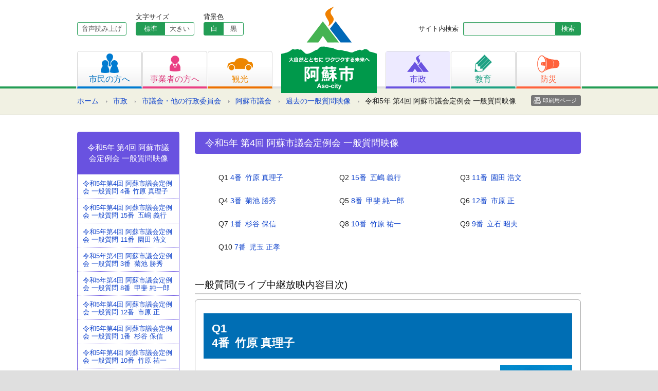

--- FILE ---
content_type: text/html; charset=UTF-8
request_url: http://www.city.aso.kumamoto.jp/municipal/city_council/city_council/cc_archive/general_question202306/
body_size: 25837
content:
<!DOCTYPE html PUBLIC "-//W3C//DTD XHTML 1.0 Transitional//EN" "http://www.w3.org/TR/xhtml1/DTD/xhtml1-transitional.dtd">
<html xmlns="http://www.w3.org/1999/xhtml" lang="ja" xml:lang="ja">
<head>
<!-- Google tag (gtag.js) -->
<script async src="https://www.googletagmanager.com/gtag/js?id=G-VH98HHHFL2"></script>
<script>
  window.dataLayer = window.dataLayer || [];
  function gtag(){dataLayer.push(arguments);}
  gtag('js', new Date());

  gtag('config', 'G-VH98HHHFL2');
</script>
<meta charset="UTF-8" />
<meta name="viewport" content="width=device-width, initial-scale=1, maximum-scale=1, user-scalable=no" />
<meta http-equiv="X-UA-Compatible" content="IE=100" />
<title>令和5年 第4回 阿蘇市議会定例会 一般質問映像 &#8211; 阿蘇市ホームページ</title>
<link rel="stylesheet" type="text/css" media="all" href="/common/css/styles.css" />
<script src="https://www.city.aso.kumamoto.jp/common/js/jquery-1.8.2.min.js" type="text/javascript"></script>
<link rel="stylesheet" type="text/css" media="all" href="/common/css/common.css" />
<link rel="stylesheet" type="text/css" media="all" href="/common/css/seconds.css" />
<script type="text/javascript" src="https://www.city.aso.kumamoto.jp/common/js/common.js"></script>
<meta property="og:image" content="https://www.city.aso.kumamoto.jp/common/img/site_logo.png" />
<script src="//f1-as.readspeaker.com/script/9918/ReadSpeaker.js?pids=embhl" type="text/javascript"></script>
</head>
<body class="page-template-default page page-id-88650 page-parent page-child parent-pageid-88798 page-municipal">
<div id="container">
	<div id="skiplink" lang="ja" xml:lang="ja"><a href="#wrapper">共有メニュー部分をスキップし、本文へ移動します。</a></div>
	<div id="header" class="secondLevels">
		<div class="headerInner clearfix">
			<div id="siteLogo"><a href="/" title="阿蘇市ホームページ" rel="home"><img src="https://www.city.aso.kumamoto.jp/common/img/site_logo.png" width="186" height="168" alt="阿蘇市ホームページ" title="阿蘇市ホームページ" /></a></div>
			<div id="smToggle"><span class="fir">メニュー開閉</span></div>
			<div id="headerNavigation">
				<div class="headerLeft">
					<div class="siteFunc clearfix">
						<div id="readSpeaker">
							<div id="readspeaker_button1" class="rs_skip"><a rel="nofollow" accesskey="L" href="//app-as.readspeaker.com/cgi-bin/rsent?customerid=9918&amp;lang=ja_jp&amp;readid=content&amp;url=" target="_blank" onclick="readpage(this.href, 'xp1'); return false;">音声読み上げ</a>
							</div>
						</div>
						<div id="fontSizeChanger" class="clearfix">
							<div class="fontSizeLabel">文字サイズ</div>
							<ul>
								<li><a id="scMiddle" href="javascript:fsc('default');">標準</a></li>
								<li><a id="scLarge" href="javascript:fsc('large');">大きい</a></li>
							</ul>
						</div>
						<div id="bgColorChanger" class="clearfix">
							<div class="bgColorLabel">背景色</div>
							<ul class="bgColorButton">
								<li><a id="bgWhite" href="javascript:bgc('white');">白</a></li>
								<li><a id="bgBlack" href="javascript:bgc('black');">黒</a></li>
							</ul>
						</div>
					</div>
				</div>
				<div class="headerRight">
					<div class="searchBox clearfix">
						<form role="search" method="get" id="searchform" action="https://www.city.aso.kumamoto.jp">
							<div class="searchLabel"><label for="searchsubmit">サイト内検索</label></div>
							<input name="s" id="s" type="text" class="searchText" value="" title="検索キーワード" />
							<input type="submit" value="検索" id="searchsubmit" title="検索開始" class="searchButton" />
						</form>
					</div>
				</div>
				<ul class="gNavi clearfix">
					<li class="citizens"><a href="/citizens"><img src="https://www.city.aso.kumamoto.jp/common/img/gnavi_icon_citizens.png" width="35" height="38" alt="メニュー1" /><span>市民の方へ</span></a></li>
					<li class="business"><a href="/business"><img src="https://www.city.aso.kumamoto.jp/common/img/gnavi_icon_business.png" width="21" height="31" alt="メニュー2" /><span>事業者の方へ</span></a></li>
					<li class="tourism"><a href="/tourism"><img src="https://www.city.aso.kumamoto.jp/common/img/gnavi_icon_tourism.png" width="50" height="24" alt="メニュー3" /><span>観光</span></a></li>
					<li class="municipal"><a href="/municipal"><img src="https://www.city.aso.kumamoto.jp/common/img/gnavi_icon_municipal.png" width="42" height="34" alt="メニュー4" /><span>市政</span></a></li>
					<li class="education"><a href="/education"><img src="https://www.city.aso.kumamoto.jp/common/img/gnavi_icon_education.png" width="34" height="34" alt="メニュー5" /><span>教育</span></a></li>
					<li class="disaster"><a href="/disaster"><img src="https://www.city.aso.kumamoto.jp/common/img/gnavi_icon_disaster.png" width="44" height="34" alt="メニュー6" /><span>防災</span></a></li>
				</ul>
			</div>
		</div><!-- headerInner -->
	</div><!-- #header -->
	<div id="headerBottom">
			<div class="breadCrumb">
<ul class="clearfix">
<li class="home"><a href="/">ホーム</a></li><li><a href="/municipal/">市政</a></li><li><a href="/municipal/city_council/">市議会・他の行政委員会</a></li><li><a href="/municipal/city_council/city_council/">阿蘇市議会</a></li><li><a href="/municipal/city_council/city_council/cc_archive/">過去の一般質問映像</a></li><li>令和5年 第4回 阿蘇市議会定例会 一般質問映像</li><li class="printButton"><a href="javascript:print();">印刷用ページ</a></li></ul>
</div>
	</div><!-- #headerBottom -->
<div id="wrapper" class="clearfix">

<div id="contentsArea">
<div id="content" role="main">
<div id="post-88650" class="post-88650 page type-page status-publish format-standard hentry">
<h1 class="thirdTitle">令和5年 第4回 阿蘇市議会定例会 一般質問映像</h1><div class="entry-content clearfix">
<ul class="flexBox">
<li>Q1 <a href="#q1">4番 竹原 真理子</a></li>
<li>Q2 <a href="#q2">15番 五嶋 義行</a></li>
<li>Q3 <a href="#q3">11番 園田 浩文</a></li>
<li>Q4 <a href="#q4">3番 菊池 勝秀</a></li>
<li>Q5 <a href="#q5">8番 甲斐 純一郎</a></li>
<li>Q6 <a href="#q6">12番 市原 正</a></li>
<li>Q7 <a href="#q7">1番 杉谷 保信</a></li>
<li>Q8 <a href="#q8">10番 竹原 祐一</a></li>
<li>Q9 <a href="#q9">9番 立石 昭夫</a></li>
<li>Q10 <a href="#q10">7番 児玉 正孝</a></li>
<li><a href="#"> </a></li>
<li><a href="#"> </a></li>
</ul>
<h3>一般質問(ライブ中継放映内容目次)</h3>
<div class="mbox">
<h4 id="q1">Q1<br />
4番 竹原 真理子</h4>
<p><img decoding="async" class="alignright size-medium wp-image-83805" src="https://www.city.aso.kumamoto.jp/files/uploads/2023/02/takeharamariko_sigi-scaled-e1676283568509.jpg" alt="竹原 真理子市議写真" width="140" height="100%" /></p>
<p><strong>1、地域おこし協力隊について</strong></p>
<p>(1)地域おこし協力隊とは<br />
(2)メリットとデメリットは<br />
(3)市においても協力隊の活用検討を</p>
<h6 class="clr" style="text-align: center;"><a href="/municipal/city_council/city_council/cc_archive/general_question202306/no_4/">動画で見る</a></h6>
</div>
<div class="mbox">
<h4 id="q2">Q2<br />
15番 五嶋 義行</h4>
<p><img decoding="async" loading="lazy" class="alignright size-medium wp-image-83805" src="https://www.city.aso.kumamoto.jp/files/uploads/2023/02/gotouyosiyuki_sigi-e1676284435357.jpg" alt="五嶋 義行市議写真" width="140" height="100%" /></p>
<p><strong>1、民事・住民訴訟について</strong></p>
<p>(1)訴訟の重みをどう受け止めているか<br />
(2)裁判の状況は</p>
<p><strong>2、専決処分について</strong></p>
<p>(1)自治法で認められる専決処分の内容は<br />
(2)近隣市町村における専決処分の状況は</p>
<p><strong>3、長寿ヶ丘公苑の整備について</strong></p>
<p>(1)道路拡張工事の進捗は<br />
(2)道路拡張の為に木を伐採した時期は<br />
(3)駐車場の整備は</p>
<p><strong>4、立野ダムの完成に伴う黒川治水への影響は</strong></p>
<h6 class="clr" style="text-align: center;"><a href="/municipal/city_council/city_council/cc_archive/general_question202306/no_15/">動画で見る</a></h6>
</div>
<div class="mbox">
<h4 id="q3">Q3<br />
11番 園田 浩文</h4>
<p><img decoding="async" loading="lazy" class="alignright size-medium wp-image-83805" src="https://www.city.aso.kumamoto.jp/files/uploads/2023/02/sonodahirohumi_sigi-e1676284188250.jpg" alt="園田 浩文市議写真" width="140" height="100%" /></p>
<p><strong>1、阿蘇の美しい地下水を守るために</strong></p>
<p>(1)現在の阿蘇市上水道（簡易水道・財産区水道を含む）の状況は<br />
(2)大型半導体メーカー進出に伴う阿蘇の地下水への影響は<br />
(3)将来にわたり地下水の恵みを守るための保全活動は</p>
<p><strong>2、コロナ収束後の持続可能な地域医療体制の確立に向けて</strong></p>
<p>(1)今後のコロナ対応は<br />
(2)入院患者との面会は<br />
(3)診療科目の診察日の検討と急患の対応は、また、常勤、非常勤医師の現状は<br />
(4)「新型コロナウイルス感染症患者等入院受入医療機関緊急支援事業補助金」と「新型コロナウイルス感染症緊急包括支援事業費補助金」の説明を<br />
(5)阿蘇医療センターの安定経営に向けた取組みは<br />
(6)自動精算機の利用状況は<br />
(7)マイナ保険証利用に伴うトラブル事案は発生していないか<br />
(8)国保・後期高齢者保険証とマイナンバーカードの紐づけ推進は<br />
(9)癌疾患者への対応は</p>
<h6 class="clr" style="text-align: center;"><a href="/municipal/city_council/city_council/cc_archive/general_question202306/no_11/">動画で見る</a></h6>
</div>
<div class="mbox">
<h4 id="q4">Q4<br />
3番 菊池 勝秀</h4>
<p><img decoding="async" loading="lazy" class="alignright size-medium wp-image-83805" src="https://www.city.aso.kumamoto.jp/files/uploads/2023/02/kikutikatuhide_sigi-scaled-e1676283491175.jpg" alt="菊池 勝秀市議写真" width="140" height="100%" /></p>
<p><strong>1、買い物困難者等に対する取組みについて</strong></p>
<p>(1)市の施策毎の利用状況、決算見込額、今後の検証予定（利用者アンケート実施、見直し予定等）は<br />
①乗合タクシー（13路線、有料）<br />
②地域包括支援センターの移動販売による買物支援<br />
③福祉バス（波野地区、無料）</p>
<p>(2)近隣自治体における支援策の状況は<br />
(3)お買い物ニーズに合わせた移動販売のエリア等の見直しは）</p>
<p><strong>2、規制により火口見学ができなかった観光客へのサービス提供等について</strong></p>
<p><strong>3、自然災害に強い「安全・安心の防災阿蘇市」の確立に向けて</strong></p>
<p>(1)市と防災士・行政区等との連携、訓練等の実施について<br />
①防災会議等の開催状況は<br />
②行政区等を単位とする防災訓練の必要性と実施状況は<br />
③防災意識の向上に向けた市民向け研修・訓練の実施は</p>
<p>(2)「遊水地」整備事業の進捗状況と今後の整備計画は</p>
<h6 class="clr" style="text-align: center;"><a href="/municipal/city_council/city_council/cc_archive/general_question202306/no_3/">動画で見る</a></h6>
</div>
<div class="mbox">
<h4 id="q5">Q5<br />
8番 甲斐 純一郎</h4>
<p><img decoding="async" loading="lazy" class="alignright size-medium wp-image-83805" src="https://www.city.aso.kumamoto.jp/files/uploads/2023/02/kaizyunitirou_sigi-scaled-e1676284001355.jpg" alt="甲斐 純一郎市議写真" width="140" height="100%" /></p>
<p><strong>1、買い物困難者等に対する取組みについて</strong></p>
<p>(1)市の施策毎の利用状況、決算見込額、今後の検証予定（利用者アンケート実施、見直し予定等）は<br />
①乗合タクシー（13路線、有料）<br />
②地域包括支援センターの移動販売による買物支援<br />
③福祉バス（波野地区、無料）</p>
<p>(2)近隣自治体における支援策の状況は<br />
(3)お買い物ニーズに合わせた移動販売のエリア等の見直しは）</p>
<p><strong>2、規制により火口見学ができなかった観光客へのサービス提供等について</strong></p>
<p><strong>3、自然災害に強い「安全・安心の防災阿蘇市」の確立に向けて</strong></p>
<p>(1)市と防災士・行政区等との連携、訓練等の実施について<br />
①防災会議等の開催状況は<br />
②行政区等を単位とする防災訓練の必要性と実施状況は<br />
③防災意識の向上に向けた市民向け研修・訓練の実施は</p>
<p>(2)「遊水地」整備事業の進捗状況と今後の整備計画は</p>
<h6 class="clr" style="text-align: center;"><a href="/municipal/city_council/city_council/cc_archive/general_question202306/no_8/">動画で見る</a></h6>
</div>
<div class="mbox">
<h4 id="q6">Q6<br />
12番 市原 正</h4>
<p><img decoding="async" loading="lazy" class="alignright size-medium wp-image-83805" src="https://www.city.aso.kumamoto.jp/files/uploads/2023/02/itiharatadasi_sigi-scaled-e1676284240774.jpg" alt="市原 正市議写真" width="140" height="100%" /></p>
<p><strong>1、一の宮地域の今後の観光施策について</strong></p>
<p>(1)阿蘇神社楼門の完成に合わせたイベントの実施は<br />
(2)JR宮地駅周辺整備は<br />
(3)ミヤマキリシマ群生地である仙酔峡の整備は<br />
(4)古閑の滝や国造神社などの観光資源の活用法は</p>
<h6 class="clr" style="text-align: center;"><a href="/municipal/city_council/city_council/cc_archive/general_question202306/no_12/">動画で見る</a></h6>
</div>
<div class="mbox">
<h4 id="q7">Q7<br />
1番 杉谷 保信</h4>
<p><img decoding="async" loading="lazy" class="alignright size-medium wp-image-83805" src="https://www.city.aso.kumamoto.jp/files/uploads/2023/02/sugitaniyasunobu_sigi-scaled-e1676283124937.jpg" alt="杉谷 保信市議写真" width="140" height="100%" /></p>
<p><strong>1、育児放棄（ネグレクト）及び虐待について</strong></p>
<p>(1)子供が家庭で虐待を疑われた場合の学校の対応は<br />
(2)児童相談所に通告するタイミングは<br />
(3)児童相談所が子供を保護する基準、また、兄弟がいる場合の対応は<br />
(4)保護された子供のその後の対応は</p>
<p><strong>2、フリースクールについて</strong></p>
<p>(1)阿蘇市でフリースクールを利用している子供の数は<br />
(2)県内のフリースクールの数は<br />
(3)利用者へのケアと不登校を未然に防ぐための取組みは</p>
<p><strong>3、里親制度について</strong></p>
<p>(1)養子縁組と里親制度の違いは<br />
(2)阿蘇市内での里親制度の実情は<br />
(3)制度利用者へのサポートは</p>
<h6 class="clr" style="text-align: center;"><a href="/municipal/city_council/city_council/cc_archive/general_question202306/no_1/">動画で見る</a></h6>
</div>
<div class="mbox">
<h4 id="q8">Q8<br />
10番 竹原 祐一</h4>
<p><img decoding="async" loading="lazy" class="alignright size-medium wp-image-83805" src="https://www.city.aso.kumamoto.jp/files/uploads/2023/02/takeharayuuiti_sigi-scaled-e1676284131482.jpg" alt="竹原 祐一市議写真" width="140" height="100%" /></p>
<p><strong>1、子育てに優しい阿蘇市となるために</strong></p>
<p>(1)就学援助金の所得基準額の引き上げを<br />
(2)学校給食費の無償化の実現を</p>
<p><strong>2、阿蘇医療センターにおける無料低額診療事業の実施を</strong></p>
<p><strong>3、自衛隊募集事務所への個人情報の提出方法、また、情報提供を望まない方への対応は</strong></p>
<p><strong>4、熊本地裁で係争中の住民訴訟について</strong></p>
<h6 class="clr" style="text-align: center;"><a href="/municipal/city_council/city_council/cc_archive/general_question202306/no_10/">動画で見る</a></h6>
</div>
<div class="mbox">
<h4 id="q9">Q9<br />
9番 立石 昭夫</h4>
<p><img decoding="async" loading="lazy" class="alignright size-medium wp-image-83805" src="https://www.city.aso.kumamoto.jp/files/uploads/2023/02/tateisiakio_sigi-scaled-e1676284061117.jpg" alt="立石 昭夫市議写真" width="140" height="100%" /></p>
<p><strong>1、豊肥本線復興エリア活性化推進事業について</strong></p>
<p>(1)具体的な事業内容は<br />
(2)今後の豊肥本線沿線地域の活性化策は</p>
<p><strong>2、危険空き家等除却推進事業について</strong></p>
<p>(1)対象物件数は<br />
(2)事業予定数は<br />
(3)解体撤去後の固定資産税は<br />
(4)来年度以降の事業の進め方は</p>
<h6 class="clr" style="text-align: center;"><a href="/municipal/city_council/city_council/cc_archive/general_question202306/no_9/">動画で見る</a></h6>
</div>
<div class="mbox">
<h4 id="q10">Q10<br />
7番 児玉 正孝</h4>
<p><img decoding="async" loading="lazy" class="alignright size-medium wp-image-83805" src="https://www.city.aso.kumamoto.jp/files/uploads/2023/02/kodamamasataka_sigi-scaled-e1676283875495.jpg" alt="児玉 正孝市議写真" width="140" height="100%" /></p>
<p><strong>1、カーボンニュートラルへの取組みについて</strong></p>
<p>(1)第3次阿蘇市地球温暖化対策実行計画における行動目標と取組み内容は<br />
(2)市民や事業所との協働によるカーボンニュートラルの実現に向けた展望は</p>
<h6 class="clr" style="text-align: center;"><a href="/municipal/city_council/city_council/cc_archive/general_question202306/no_7/">動画で見る</a></h6>
</div>
</div><!-- .entry-content -->
</div><!-- #post-## -->
</div><!-- #content -->
</div><!-- #container -->

	<div id="widget">
			<div class="widgetBox widgetSubMenu">
			<h3 class="widgetTitle subMenuTitle">令和5年 第4回 阿蘇市議会定例会 一般質問映像</h3>
			<ul class="widgetMenu">
				<li class="page_item page-item-88716"><a href="/municipal/city_council/city_council/cc_archive/general_question202306/no_4/">令和5年第4回 阿蘇市議会定例会 一般質問 4番 竹原 真理子</a></li>
<li class="page_item page-item-88721"><a href="/municipal/city_council/city_council/cc_archive/general_question202306/no_15/">令和5年第4回 阿蘇市議会定例会 一般質問 15番 五嶋 義行</a></li>
<li class="page_item page-item-88723"><a href="/municipal/city_council/city_council/cc_archive/general_question202306/no_11/">令和5年第4回 阿蘇市議会定例会 一般質問 11番 園田 浩文</a></li>
<li class="page_item page-item-88725"><a href="/municipal/city_council/city_council/cc_archive/general_question202306/no_3/">令和5年第4回 阿蘇市議会定例会 一般質問 3番 菊池 勝秀</a></li>
<li class="page_item page-item-88727"><a href="/municipal/city_council/city_council/cc_archive/general_question202306/no_8/">令和5年第4回 阿蘇市議会定例会 一般質問 8番 甲斐 純一郎</a></li>
<li class="page_item page-item-88731"><a href="/municipal/city_council/city_council/cc_archive/general_question202306/no_12/">令和5年第4回 阿蘇市議会定例会 一般質問 12番 市原 正</a></li>
<li class="page_item page-item-88736"><a href="/municipal/city_council/city_council/cc_archive/general_question202306/no_1/">令和5年第4回 阿蘇市議会定例会 一般質問 1番 杉谷 保信</a></li>
<li class="page_item page-item-88739"><a href="/municipal/city_council/city_council/cc_archive/general_question202306/no_10/">令和5年第4回 阿蘇市議会定例会 一般質問 10番 竹原 祐一</a></li>
<li class="page_item page-item-88741"><a href="/municipal/city_council/city_council/cc_archive/general_question202306/no_9/">令和5年第4回 阿蘇市議会定例会 一般質問 9番 立石 昭夫</a></li>
<li class="page_item page-item-88744"><a href="/municipal/city_council/city_council/cc_archive/general_question202306/no_7/">令和5年第4回 阿蘇市議会定例会 一般質問 7番 児玉 正孝</a></li>
			</ul>
		</div>
							<h3 class="widgetTitle">新着情報/お知らせ</h3>
		<div class="recentNews">
<ul class="recentList">
							<li><a href="/2026/01/20/%e3%80%902%e6%9c%888%e6%97%a5%ef%bc%88%e6%97%a5%e6%9b%9c%ef%bc%89%e3%80%91%e7%ac%ac51%e5%9b%9e%e8%a1%86%e8%ad%b0%e9%99%a2%e8%ad%b0%e5%93%a1%e7%b7%8f%e9%81%b8%e6%8c%99%e3%83%bb%e7%ac%ac27%e5%9b%9e/" title="【2月8日（日曜）】第51回衆議院議員総選挙・第27回最高裁判所裁判官国民審査">【2月8日（日曜）】第51回衆議院議員総選挙・第27回最高裁判所裁判官国民審査</a></li>
							<li><a href="/business/tender/denshi_nyusatu/" title="電子入札システムを利用した入札の開始について">電子入札システムを利用した入札の開始について</a></li>
							<li><a href="/2026/01/15/%e4%bb%a4%e5%92%8c%ef%bc%97%e5%b9%b4%e5%ba%a6%e9%98%bf%e8%98%87%e5%b8%82%e4%bb%8b%e8%ad%b7%e4%ba%88%e9%98%b2%e3%83%bb%e6%97%a5%e5%b8%b8%e7%94%9f%e6%b4%bb%e5%9c%8f%e5%9f%9f%e3%83%8b%e3%83%bc%e3%82%ba/" title="令和７年度阿蘇市介護予防・日常生活圏域ニーズ調査業務委託に係る公募型プロポーザルの実施結果について">令和７年度阿蘇市介護予防・日常生活圏域ニーズ調査業務委託に係る公募型プロポーザルの実施結果について</a></li>
							<li><a href="/2026/01/15/%e5%9c%b0%e5%9f%9f%e3%81%8a%e3%81%93%e3%81%97%e5%8d%94%e5%8a%9b%e9%9a%8a%e3%82%92%e5%8b%9f%e9%9b%86%e3%81%97%e3%81%be%e3%81%99%ef%bc%81%ef%bc%88%e3%82%a4%e3%83%b3%e3%83%90%e3%82%a6%e3%83%b3%e3%83%89/" title="地域おこし協力隊を募集します！（インバウンド観光、2月2日まで）">地域おこし協力隊を募集します！（インバウンド観光、2月2日まで）</a></li>
							<li><a href="/citizens/health_medical_welfare/insurance_of_children/bukkadaka/" title="物価高対応子育て応援手当">物価高対応子育て応援手当</a></li>
						</ul>
		</div>
			<div class="widgetBox otherMenu">
			<ul class="widgetMenu">
				<li><a href="/municipal/structure_of_city/office/">本庁・各支所へのアクセス</a></li>
				<li><a href="/floor_guide">フロアガイド</a></li>
				<li><a href="/municipal/structure_of_city/reception_desk/">業務窓口案内</a></li>
				<li><a href="/municipal/structure_of_city/inquiry/">各課お問い合わせ先</a></li>
			</ul>
		</div>
<div id="primary" class="sideWidget" role="complementary">

</div><!-- #primary .widget-area -->
</div><!-- #widget -->
	</div><!-- #wrapper -->
</div><!-- #container -->
<div id="footerTop">
	<div class="pageTop"><a href="#header" title="ページの先頭へ">ページの先頭へ</a></div>
</div>
<div id="footer">
	<div class="footerInner clearfix">

		<div id="footerSiteMap" class="clearfix">
			<div class="siteMapColumnA">
				<h4>カテゴリー</h4>
				<ul class="siteMapUnit">
					<li><a href="/citizens">市民の方へ</a></li>
					<li><a href="/business">事業者の方へ</a></li>
					<li><a href="/tourism">観光</a></li>
					<li><a href="/municipal">市政</a></li>
					<li><a href="/education">教育</a></li>
					<li><a href="/disaster">防災</a></li>
				</ul>
			</div>
			<div class="siteMapColumnB">
				<h4>生活シーンから探す</h4>
				<ul class="siteMapUnit columnB">
					<li><a href="/scene/pregnancy_childbirth">妊娠・出産</a></li>
					<li><a href="/scene/child_rearing">子育て</a></li>
					<li><a href="/scene/matriculation">入園・入学</a></li>
					<li><a href="/scene/marriage_divorce">結婚・離婚</a></li>
					<li><a href="/scene/elderly_welfare">高齢者福祉</a></li>
					<li><a href="/scene/condolence">おくやみ</a></li>
				</ul>
				<ul class="siteMapUnit columnB">
					<li><a href="/scene/moving">引越し</a></li>
					<li><a href="/scene/garbage_recycling">ごみ・リサイクル</a></li>
					<li><a href="/scene/medical_care">医療</a></li>
					<li><a href="/scene/medical_examination">各種検診</a></li>
					<li><a href="/scene/evacuation_site">緊急避難場所</a></li>
					<li><a href="/scene/regional_it">地域のIT</a></li>
				</ul>
			</div>
			<div class="siteMapColumnC">
				<ul class="siteMapUnit">
					<li><a href="/floor_guide">フロアマップ</a></li>
					<li><a href="/about_site">このホームページについて</a></li>
					<li><a href="/privacy">プライバシーポリシー</a></li>
					<li><a href="/static/about">お問い合わせ</a></li>
					<li><a href="/exemption">免責事項</a></li>
					<li><a href="/copyright">著作権・リンクについて</a></li>
				</ul>
			</div>
		</div>
		<div class="footerIndex">
			<h3 class="footerLogo">阿蘇市役所（本庁）</h3>
			<address>〒869-2695熊本県阿蘇市一の宮町宮地504番地1<br />
			TEL/0967-22-3111（代表） FAX/0967-22-4577</address>
			<div class="footerInq">このホームページに関するお問い合わせは<a href="/static/about">こちら</a></div>
		</div>
	</div><!-- #footerInner -->
</div><!-- #footer -->
<div id="copyrights">Copyright &copy; 2014 Aso City Office,All rights Reserved.</div>
<div id="xp1" class="rs_preserve"></div>
</body>
</html>
